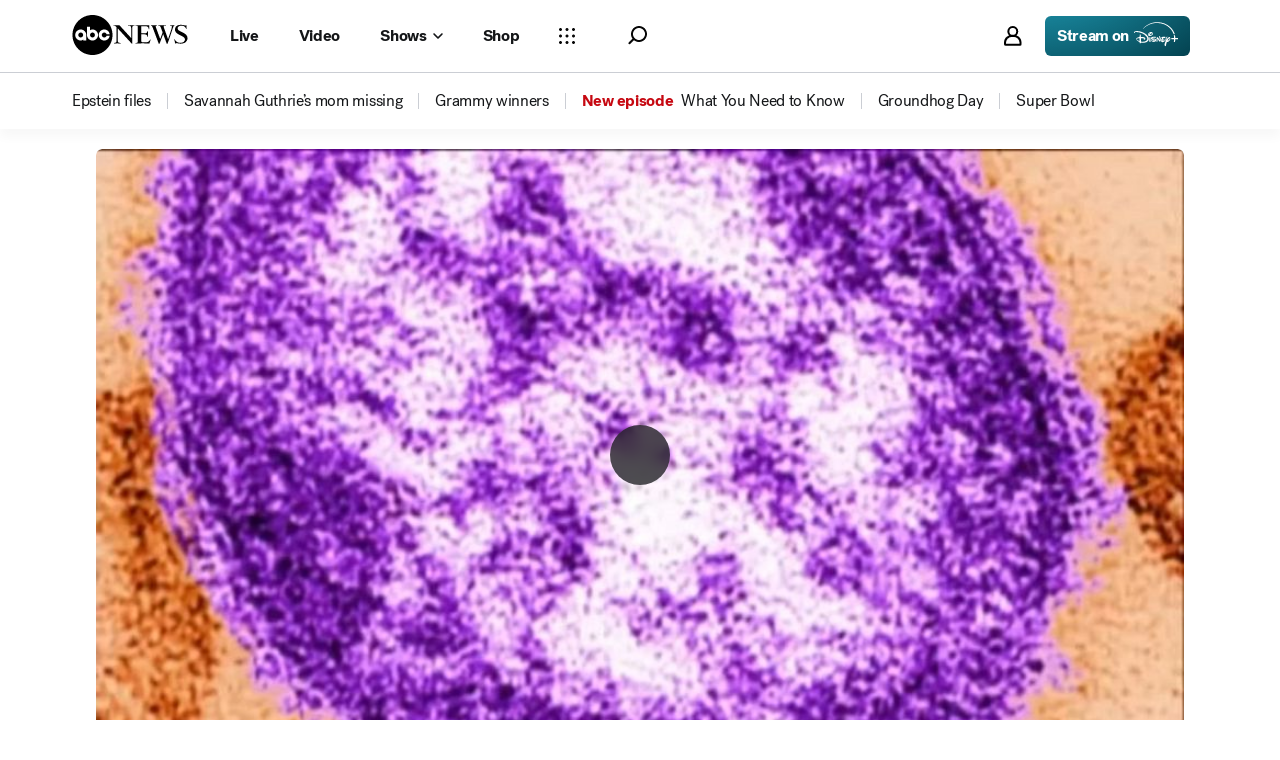

--- FILE ---
content_type: application/javascript
request_url: https://assets-cdn.abcnews.com/abcnews/d0c53b167928-release-01-20-2026.5/client/abcnews/4578-0dd65cfd.js
body_size: 13483
content:
(self.webpackChunkabcnews=self.webpackChunkabcnews||[]).push([[4578],{98091:function(e,t,i){var a=i(52376);e.exports=a({newsCard:{MEx:"ybfBz",SSZ:"ctcKA",NUm:"dJGGB",DtM:"NsNWC",YCc:"vHUp",cZg:"Ptiwr",uVo:"OfdMP",zbp:"lkTbD",ork:"JkuYo",pNi:"YIsM",cVj:"cfQj",zVj:"cobvB",lfd:"UuahS",Pvs:"OxTO",Udn:"xOrFv",tYf:"XagH",DwB:"GWWRS",BlY:"PIRW",mFo:"dRNOL",UaA:"ScQS",sIn:"gOJCA",FyV:"urStE",FRX:"xihqx",rky:"gCGIZ",mnr:"TUQTj",rLb:"NIdFn",uFP:"ZNtyp"},newsCardLead:{Npj:"mdhMh",dBV:"utxSz",Xkl:"yRJPn",orP:"wgRRB"},newsCardNotLead:{Khz:"yjlXY",WJe:"aUBNK",GmU:"ozZWF",xFl:"UBXxD"},newsCardBlack:{Ewa:"EQaqa",djz:"OiCsf",cZg:"ftCAk"},newsCardDark:{djz:"OiCsf",cZg:"ftCAk",Udn:"QejQB",tYf:"Hkhp",DwB:"GWWRS",BlY:"PIRW",mFo:"dRNOL",UaA:"avmlZ",sIn:"FezBS"},takeOverCard:{ZnV:"fsIVl",buk:"OKxbp",lPS:"qXcg"},cardMargin:{esc:"btqDi",QWb:"nhsxa",JEw:"pcikK",niK:"nQmJW",PHC:"oZOlq",ZkX:"tSpSS",OTL:"pTKAK"},noBordersDetails:{SIk:"VLOBj",heB:"uZMuq",CPk:"qSkZN",Jit:"Oldiy",ciP:"DZKBg",oiZ:"JNWAl",dYO:"fAXsY",pWs:"WAZfb",CHW:"BBBNp"},brandBadge:{rrz:"JxBUX",CPk:"mloN",QRZ:"zgAZO",hTi:"xDzA-D",Hld:"miKQc"},noBordersMeta:{yFP:"ScbUS",SIk:"VLOBj",aRD:"lJSMd",VvI:"GOnCq",jux:"cJQGy",Jit:"Oldiy",uDk:"GBCJq",FUa:"ecrGu",cZg:"Ptiwr",uVo:"EYgDU",YCc:"vHUp",DtM:"fGuIM",ZZl:"ESmpd",VLk:"iflft",JEw:"QDSPh",esc:"kGyAC",QWb:"HkWF"},noBordersMetaBlack:{FUa:"QxugU",cZg:"ftCAk",ZZl:"oyYov",uVo:"OfdMP"},noBordersMetaDark:{FUa:"QxugU",cZg:"ftCAk",ZZl:"oyYov",uVo:"OfdMP"},tagSpacer:{Zuf:"VUFMN",FxV:"SdBAb",hDX:"AQSxL"},firstTagEmphasized:{Zwh:"DUcLi",Iij:"bELLI",ODe:"nPLaK"},firstTagEmphasizedBlack:{Zwh:"xNylt"},firstTagEmphasizedDark:{Zwh:"xNylt"},metaTagLinkClassName:{DCx:"fHQGD",SIk:"VLOBj",heB:"uZMuq",FUa:"naAjL",cZg:"Ptiwr",uVo:"EYgDU",lkp:"nvZyj",qmx:"oUkgA"},metaTagLinkClassNameBlack:{FUa:"ysryL",cZg:"ftCAk",lkp:"UmoPH",qmx:"hDOFS"},metaTagLinkClassNameDark:{FUa:"ysryL",cZg:"ftCAk",lkp:"UmoPH",qmx:"hDOFS"},metaMainLinkClassName:{iSx:"sdeif",NnS:"OgTU",Syd:"Jzctw",FUa:"ecrGu",dUH:"Vhmur",MKK:"LnKJB",NHi:"VyqId",Ciz:"aTgPu",qmx:"MHApJ"},metaMainLinkClassNameBlack:{FUa:"QxugU",dUH:"NQrKA",qmx:"OBzFX"},metaMainLinkClassNameDark:{FUa:"QxugU",dUH:"NQrKA",qmx:"OBzFX"},metaMainLinkClassNameTruncate:{Oyn:"bplHV",Wda:"nYnXb"},headlineEmphasized:{OqY:"ZfQkn",Oro:"GdxUi"},heroHeadline:{vCZ:"fPmhQ",MRr:"BXZNB"},headlineLarge:{Ewa:"EQaqa",Oro:"TBkSU",gXQ:"UGhs",dfe:"xReNw"},headlineStandard:{Ewa:"vcDfb",Oro:"dYdAt"},standardDateTime:{xTE:"GSjVX",SSZ:"mDZIT"},standardDateTimeDark:{SSZ:"AJPUy"},standardDateTimeBlack:{SSZ:"AJPUy"},recentDateTime:{SSZ:"oqGxV"},recentDateTimeDark:{SSZ:"hejne"},recentDateTimeBlack:{SSZ:"hejne"},specialBadgeTagClass:{zKF:"gaTUj",KBN:"QXBIM",SLb:"cLHXT",NaR:"DpZ",jIU:"qPbEI",qGx:"XKdvp",Eqa:"ngdXj",jUr:"bymgU",nho:"iNzzp",zjh:"lczts",iGz:"vrVeq",PQP:"mSJrW"},mainLiveVideoClassName:{KDD:"VZTD",awr:"pwHsw",HVv:"jIRH"},metaContainerClassName:{KDD:"VZTD"},metaMainClassName:{KDD:"VZTD",awr:"HNQqj",yIV:"mLASH"},metaTagClassName:{esc:"kGyAC",OTL:"DTlmW",SLb:"cLHXT",NaR:"DpZ",jIU:"iuXsq",zKF:"gaTUj"},metaDetailsClassName:{CPk:"mloN"},metaTagItemLiveVideoLogo:{eec:"kYhvT",qVv:"kahOz",JEw:"HfYhe"},metaTagLiveVideoLogo:{niK:"ubOdK",VLk:"hCfqF",ISb:"PCCvU"},cardIndicator:{ODe:"MaGQQ",niK:"UoVV",OTL:"WtEci",PHC:"dSKvB",ZkX:"seFhp"}})},8449:function(e,t,i){var a=i(52376);e.exports=a({creditIndicator:{nxE:"nyqUw",jkD:"uvrxY",aCj:"jxyfh",ODe:"eJhYl",Syd:"ilZRt",niK:"ugxZf",OTL:"gFgY",PHC:"huQUD",ZkX:"spGOb"}})},83323:function(e,t,i){var a=i(52376);e.exports=a({linkIndicator:{aCj:"VgTYu",qVv:"QNwmF",eec:"mhCCg",Syd:"dIEoT",KDD:"VZTD",yIV:"mLASH",HVv:"jIRH"}})},71465:function(e,t,i){var a=i(52376);e.exports=a({liveBadge:{SLb:"cLHXT",NaR:"DpZ",jIU:"iuXsq",zKF:"gaTUj",Gyp:"tjZgB",niK:"upILZ",OTL:"DTlmW",PHC:"ofVjp",ZkX:"JrdoJ"}})},94940:function(e,t,i){var a=i(52376);e.exports=a({videoIndicator:{aCj:"BFEpE",KDD:"VZTD",yIV:"mLASH",HVv:"jIRH",MiT:"YYqDS",ODe:"MaGQQ",jkD:"oQtGj",ewt:"nyteQ",Syd:"klTtn",niK:"upILZ",OTL:"Oanlq",PHC:"ofVjp",ZkX:"PHOpB"}})},2158:function(e,t,i){var a=i(85893);const s=i(50239),n=i(57147),o=i(48403),r=i(27361),l=i(80067),d=i(85335),c=d.PREDEFINED_TOPIC_HEADLINE,m=d.CONVERTED_SECTIONS,u=l.STORY_ID,p=l.HERO_LAYOUT,h=s.emptyObj,v=s.TRUE,x=s.FALSE,g=s.NULL,f=s.UNDEF,y=s.empty,_=s.strlc,N=s.mix,C=s.noop,k=s.isFunc,j=i(49741),T=s.strMatch,b=i(97368),L=i(23819),S=i(27784),I=i(51648),w=i(30552),V=i(39945),D=i(99210),P=i(74700),B=i(41962),O=i(98091);e.exports=j((function(e){let t,i,s=e.overrideClasses||h,l=s.card,d=s.content,j=s.meta,U=s.metaMain,M=s.metaMainLink,E=s.metaTag,A=s.metaTagItem,H=s.metaHeadline,R=s.metaDetails,F=e.children,Z=e.pageType,W=e.indexType,z=e.isTakeOver,q=e.isLeadCard,Q=e.theme||f,G=o(Q),K=!y(Q),Y=e.individualBorderRadius,J=e.duration,X=e.date,$=e.dateConfig||h,ee=e.keepDate||g,te=e.description||g,ie=e.useShortHeadline,ae=e.shortHeadline,se=ie&&ae?ae:e.headline,ne=e.title||"",oe=e.id,re=e.onClick||C,le=e.disableLink??x,de=re!==C||le?g:e.link,ce=e.linkTarget,me=e.showLinkIndicator,ue=e.isSectionBand,pe=e.isLivePlayer,he=T(de,"/GMA/")||T(de,"goodmorningamerica.com"),ve=T(de,"/538/")||T(de,"fivethirtyeight")||T(de,"fivethirtyeight.com"),xe=e.isLive||T(de,"/live/"),ge=e.showBrandBadge,fe=he?"https://s.abcnews.com/images/gmaBrandBadgeSimple.svg ":ve?"https://s.abcnews.com/images/fiveThirtyEightBrandBadgeSimple.svg":"",ye=e.section,_e=m[ye]||ye,Ne=e.image||h,Ce=e.imageRatio||"16x9",ke="1x1"===Ce?Ne.crop1x1&&Ne.crop1x1.url:Ne.crop16x9&&Ne.crop16x9.url,je=Ne.imageSources,Te=Ne.credit,be=e.showCredit!==x,Le=e.hideDuration,Se=e.inline||x,Ie=e.specialBadge,we=e.showTimestamp,Ve=e.heroLayout,De=S({name:Ie},g,v)||h,Pe=ue?g:e.tags||(ye?[{value:c[_(ye)]||ye,type:"link",url:`/${_e}/`,linkClassName:[O.metaTagLinkClassName,K&&r(O,`metaTagLinkClassName${G}`)]}]:g),Be=e.truncateText===v,Oe=X?L(X,Z,W):h,Ue=$.standard||Oe.standard||h,Me=$.recent||Oe.recent||h,Ee=(ee!==g?ee:Oe.keepDate)||x,Ae=b(X,Me),He=X&&(we||!Ae||Ee),Re=He?[O.standardDateTime,K&&r(O,`standardDateTime${G}`),!Ae&&[O.recentDateTime,K&&r(O,`recentDateTime${G}`)]]:g,Fe=He?[{value:N({},[{date:X},Ue]),type:"publishDate"}]:g,Ze=[O.noBordersMeta,K&&r(O,`noBordersMeta${G}`),j],We=[O.tagSpacer,A],ze=e.customMedia||g,qe=e.actions||g,Qe=[O.noBordersDetails,R],Ge=[O.headlineEmphasized,K&&r(O,`headline${G}`),H],Ke=[U],Ye=n(O.metaMainLinkClassName,K&&r(O,`metaMainLinkClassName${G}`),pe&&O.metaMainLinkClassNameTruncate,M),Je=[E],Xe=[O.cardMargin,d],$e=[z&&O.takeOverCard,O.newsCard,K&&r(O,`newsCard${G}`),q&&O.newsCardLead,!q&&O.newsCardNotLead,l],et=e.tagsBelow||x,tt=e.tagType||"text",it=e.WithLinkTracker_trackEvent,at=e.moduleName,st=e.modulePosition,nt=function(e,t,i,a,s){var n=a||h,o=n.id,r=n.headline,l=n.heroLayout,d="none",c={[u]:o,[p]:l};return a=>{k(e)&&e(),t&&i&&i("click",{moduleofclick:t.moduleofclick||"heads",positionofclick:t.positionofclick||0,moduleposition:t.moduleposition||d,linkName:r||d,eventName:"content interaction",interactionType:"internal"},c,v)}}(re,{moduleofclick:at,positionofclick:e.moduleIdx,moduleposition:st},it,{id:oe,headline:se||ne,heroLayout:Ve});return ge&&(he||ve)&&(Fe=[{value:"via",type:"text"},{value:a.jsx(w,{src:fe,ratio:"auto"}),type:"contentAffiliation"}],Qe.push(O.brandBadge)),Ie&&De?Pe=[{type:"badge",badgeProps:De.badge,badgeClassName:O.specialBadgeTagClass}]:We.push(O.firstTagEmphasized,K&&r(O,`firstTagEmphasized${G}`)),J&&ke&&!Le?(t={contentType:[a.jsx(B,{duration:J})]},i=O.cardIndicator):xe?(t={contentType:[a.jsx(P,{})]},i=O.cardIndicator):be===v&&Te&&ke&&(t={credit:[a.jsx(V,{credit:Te})]},i=O.cardIndicator),me===v&&(t={...t,status:[a.jsx(D,{})]},i=O.cardIndicator),a.jsx(I,{contentClassName:Xe,detailsClassName:Qe,detailsDateTimeClassName:Re,indicators:t,indicatorsClassName:i,metaClassName:Ze,metaHeadlineClassName:Ge,metaTagItemClassName:We,metaTagClassName:Je,metaMainLinkClassName:Ye,metaMainClassName:Ke,className:$e,headline:se,link:de,linkTarget:ce,linkWithin:v,tags:Pe,tagsBelow:et,image:ke,imageSources:je,imageRatio:Ce,imageIndividualBorderRadius:Y,body:te,enhanced:!0,tagType:tt,inline:Se,details:Fe,truncateText:Be,actions:qe,customMedia:ze,onClick:nt,children:F})}))},99617:function(e,t,i){var a=i(85893);const s=i(8449);e.exports=function(e){const t=e.credit;return a.jsx("div",{className:s("creditIndicator"),children:t})}},39945:function(e,t,i){e.exports=i(99617)},23848:function(e,t,i){var a=i(85893);const s=i(51582),n=i(75182),o=i(83323);e.exports=function(){return a.jsx("div",{className:o("linkIndicator"),children:a.jsx(n,{size:"16",icon:s})})}},99210:function(e,t,i){e.exports=i(23848)},66252:function(e,t,i){var a=i(85893);const s=i(77379),n=i(71465);e.exports=function(){return a.jsx(s,{size:"s",value:"Live",className:n.liveBadge})}},74700:function(e,t,i){e.exports=i(66252)},64007:function(e,t,i){var a=i(85893);const s=i(81969),n=i(75182),o=i(94940);e.exports=function(e){const t=e.duration;return a.jsxs("div",{className:o("videoIndicator"),children:[a.jsx(n,{size:"12",viewBox:"0 0 32 32",icon:s}),t]})}},41962:function(e,t,i){e.exports=i(64007)},72381:function(e,t,i){e.exports=i(2158)},105:function(e,t,i){const a=i(50239).emptyObj,s=i(85335);e.exports={getLiveVideosJSONLD:function(e){let t=e||a,i=s.DEFAULT_THUMBNAIL_SOURCE__LIVE_VIDEOS,n=t.program||a,o={"@context":"https://schema.org","@type":"VideoObject",name:n.title,description:n.title,thumbnailUrl:[i],uploadDate:t.lastModifiedOn,publication:{"@type":"BroadcastEvent",name:n.title,description:n.title,thumbnailUrl:[i],uploadDate:t.lastModifiedOn,isLiveBroadcast:!0,startDate:t.start,endDate:t.end}};try{return JSON.stringify(o)}catch(e){return console.error(`Error returning Video JSONLD error: ${e}`),null}},getVODJSONLD:function(e,t){let i=e||a,s=t||a,n=s.DEFAULT_SITE_LOGO,o=i.images||"",r=i.contentUrl,l=i.link,d=i.headline,c=i.subtitle,m=i.durationISO,u={name:i.siteName||s.SITE_NAME,logo:{url:n,"@type":"ImageObject"},"@type":"Organization"},p={"@type":"WebPage",id:l},h={"@context":"https://schema.org","@type":"VideoObject",name:d,description:c,uploadDate:i.uploadDate,thumbnailUrl:o,url:r,contentUrl:r,publisher:u,mainEntityOfPage:p};m&&(h.duration=m);try{return JSON.stringify(h)}catch(e){return console.error(`Error returning Video JSONLD error: ${e}`),null}}}},72363:function(e,t,i){var a,s=i(85893),n=(i(67294),i(50239).emptyObj),o=i(3896),r=i(8428),l=i(92320),d=i(93967);i(58418),a=o({displayName:"Block",render:function(){const e=this.props||n,t=d("block",e.className),i=e.children,a=e.type||"";return s.jsx(r,{type:a,types:l,prefix:"block",className:t,children:i})}}),e.exports=a},8428:function(e,t,i){var a,s,n=i(85893),o=i(67294),r=i(93967),l=i(50239),d=l.forEach,c=l.emptyObj;function m(e,t,i,a,s,n){const o=i.split(" "),l=[],m=(n||c)[s||""];return d(o,(t=>{a[t]&&l.push(`${e}__${a[t]}`)})),m&&l.push(`${e}__${m}`),r(l,t)}a={displayName:"GenericBlock",render:function(){const e=this.props||c,t=e.className,i=e.prefix||"",a=e.type||"",s=e.types||c,r=e.subType,l=e.subTypes,d=e.children,u=m(i,t,a,s,r,l);return n.jsx(o.Fragment,{children:n.jsx("div",{className:u,children:d})})}},s=i(3896)(a),e.exports=s},92320:function(e){e.exports={singleColumn:"single-column",doubleColumn:"double-column",tripleColumn:"triple-column"}},12211:function(e,t,i){var a=i(85893);let s,n,o,r,l,d,c,m=i(67294),u=i(3896),p=i(50239),h=i(23992),v=i(43702),x=i(64319),g=i(35161),f=i(12571),y=p.emptyObj,_=p.emptyAry,N="ComingUpButtonContainer",C="View";function k(e,t,i){return a.jsx("div",{className:"ComingUpButtonContainer",children:a.jsxs(x,{className:"ComingUpButtonContainer__viewmore",onClick:t,children:[e,a.jsx("div",{className:i})]})})}i(50816),l={displayName:"ComingUpBlock",render:function(e){let t=this,i=t&&t.props||y,l=t&&t.state||y,d=i.airings||_,u=d.length,p=l.lastItem,x=t.addSlides,j=t.hideSlides,T=[];return u<=3||p>=u||p>=7?(p=p>=7?7:u,s=!1):s=!0,c=g(d,(function(e){let t=function(e,t){var i=e||y,s=i.start,n=h.format(s,"h:mm a"),o=(i.program||y).title,r=(i.productLinks||y).web;return a.jsx(v,{className:"comingUpNext",time:n,href:r,title:o},t)}(e,e.id);return t})),T=f(c,0,p),n=s?x:j,o=s?C+" More":C+" Less",r=s?N+"__Icon":N+"__Rotate",a.jsxs(m.Fragment,{children:[a.jsx("div",{className:"ComingUpContainer",children:T},T.key),k(o,n,r)]})},getInitialState:function(){return{lastItem:1,isShowing:!1}},addSlides:function(){var e=this,t=e&&e.state,i=e.state.lastItem;t.lastItem+3>=7?i=7:i+=3,this.setState({lastItem:i})},hideSlides:function(){var e=this,t=e&&e.state,i=e.state.lastItem;t.lastItem-3<=1?i=1:i-=6,this.setState({lastItem:i})}},d=u(l),e.exports=d},20495:function(e,t,i){var a=i(85893);i(67294);const s=i(50239),n=i(23992),o=i(35161),r=i(99302),l=i(84221),d=i(52142),c=s.emptyObj,m=s.emptyAry;i(47810),e.exports=function(e){let t=e||c,i=t.windowWidth||0,s=t.id||"coming-up-carousel",u=t.airings||m,p=[];return p=o(u,(function(e,t){var i=e||c,s=i.start,o=n.format(s,"h:mm a"),r=(i.program||c).title,m=(i.productLinks||c).web,u=a.jsx(d,{time:o,href:m,title:r});return a.jsx(l,{className:"ComingUpCarousel__Item",children:u},t)})),a.jsx("div",{className:"ComingUpCarousel__Container",children:a.jsx(r,{className:"ComingUpCarousel",heading:"COMING UP: ",id:s,windowWidth:i,showHeading:!0,controls:!0,gutter:0,children:p})})}},54859:function(e,t,i){var a=i(85893);i(67294);const s=i(50239),n=(i(44800),s.emptyObj);i(15319),e.exports=function(e){var t=e||n,i=t.time,s=t.timeDescription,o=t.title;return a.jsxs("div",{className:"ComingUpNext",children:[a.jsxs("div",{className:"ComingUpNext__Header",children:[a.jsx("div",{className:"ComingUpNext__time",children:i}),s?a.jsx("div",{className:"ComingUpNext__timeDescription",children:s}):null,null]}),a.jsx("div",{className:"ComingUpNext__link",children:o})]})}},52142:function(e,t,i){var a=i(85893);const s=i(67294),n=i(50239).emptyObj,o=i(43702);i(9887),e.exports=function(e){var t=e||n,i=t.time,r=t.timeDescription,l=t.href,d=t.title;return a.jsx(s.Fragment,{children:a.jsxs("div",{className:"ComingUp-GeneralContainer",children:[a.jsx("div",{className:"ComingUpDivisor",children:a.jsx("div",{className:"ComingUpDivider"})}),a.jsx("div",{className:"ComingUpNextContainer",children:a.jsx(o,{className:"ComingUpNextCenter",time:i,timeDescription:r,href:l,title:d})})]})})}},43702:function(e,t,i){e.exports=i(54859)},58016:function(e,t,i){var a=i(85893);i(67294);const s=i(50239),n=s.empyObj,o=s.strReplace;function r(e){let t=e||n,i=t.src,s=t.height,r=t.width;return i?(i=o(i,"modifier=webview",""),a.jsx("iframe",{className:"ElectionsEmbed",src:i,height:s,width:r,scrolling:"no"})):null}i(75852),r.defaultProps={width:"100%",height:"100%"},e.exports=r},28266:function(e,t,i){e.exports=i(58016)},99526:function(e,t,i){var a,s=i(85893),n=(i(67294),i(3896)),o=i(50239),r=i(84967),l=i(27361),d=o.emptyAry,c=o.emptyObj,m=o.first,u=i(72363),p=i(28266),h=i(48671)(p),v=i(80067).tagIds.generalClick,x=i(45697);(a=n({displayName:"IFrameWidgetBlock",render:function(){var e=this.props||c,t=e.data||d,i=m(t)||c,a=i.src,n=e.columnType,o=i.h||"480px",r=i.w||"100%",l=i.moduleName;return s.jsx(u,{type:n,children:s.jsx(h,{src:a,height:o,width:r,name:l})})},getInitialState:function(){return{firedClick:!1}},componentDidMount:function(){let e=r.view();r.attach(e,"message",this.handlePostMessage)},componentWillUnmount:function(){let e=r.view();r.detach(e,"message",this.handlePostMessage)},handlePostMessage:function(e){let t,i,a,s,n,d=this,m=l(d,"context.analytics.trackLink",o.noop),u=(d.state||c).firedClick,p=e&&e.origin,h=e&&e.data,x=h&&o.strMatch(h,/^\{.*\}$/)&&JSON.parse(h)||{};if(p.match(/(abcnews\.go\.com|abcotvs(sb|qa)?\.com)/)||p.match(/(datavisualization\.azureedge?\.net)/)||p.match(/(espn(sb|qa)?\.com)/))if("ABCNresize"===x.type){if(t=x.height,i=decodeURIComponent(x.href),a=r.qsa('iframe[src^="'+i+'"]',!0),!a){let e=new URL(i),t=e.origin+e.pathname;e.search&&(t+="?"),a=r.qsa('iframe[src^="'+t+'"]',!0)}a&&t&&(a.height=t)}else"ABCNGunViolenceClick"!==x.type||u||(s=x.cta||"",n=x.module_name||"",d.setState({firedClick:!0}),m({ctatext:s,event_name:v,module_name:n}))}})).contextTypes={analytics:x.object},e.exports=a},15298:function(e,t,i){e.exports=i(99526)},43443:function(e,t,i){var a=i(85893);let s=i(67294),n=i(50239),o=i(66493),r=i(19495),l=i(23992).formatRelDate,d=i(41609),c=i(93967),m=r.loc(),u=n.emptyObj,p=n.emptyAry,h=n.cstr,v=n.cbool,x=n.mix,g=n.FALSE,f=n.TRUE,y=i(85335),_=h(m),N=i(20495),C=i(12211),k=i(85822),j=i(57154).createShareTrackingProps,T=["facebook","twitter","email"];function b(e,t,i,n,r){const l=c("video-info-module__text--title",{"video-info-module__text--title--distro":r}),d=c("video-info-module__text--subtitle__vod",{"video-info-module__text--subtitle__vod--distro":r}),m=c("video-info-module__shareButtons",{"video-info-module__shareButtons--distro":r});return a.jsxs(s.Fragment,{children:[a.jsx("h2",{className:l,children:e}),t?a.jsx("h3",{className:d,dangerouslySetInnerHTML:{__html:t}}):n.showSharing&&a.jsx(o,{className:m,...n.shareUrls,...n.shareProps})]})}function L(e,t){return t&&a.jsx("div",{className:"video-info-module__container-LiveNow",children:a.jsx(k,{isLive:t,title:e})})}i(70196),e.exports=function(e){let t,i,n,r=e.isMobile,m="ON NOW • LIVE",h=e.title,k=e.description,S=e.datePublished,I=v(S)&&l(S,"MMMM D, YYYY"),w=e.isLiveVideoHero,V=e.airings||p,D=e.tracking||u,P=e.windowWidth,B=e.isDistroSection||!1,O=!d(V),U=_&&y.getShareLinks(_,h,g,f)||u,M=c("video-info-module__text",{"video-info-module__text--distro":B}),E=c("video-info-module__text--subtitle__timestamp",{"video-info-module__text--subtitle__timestamp--distro":B}),A=c("video-info-module__shareButtons",{"video-info-module__shareButtons--distro":B});return t=x({},[D,void 0]),i=j(U,t,T),n={shareUrls:U,shareProps:i,showSharing:!r},a.jsx("div",{className:M,children:r?a.jsxs(s.Fragment,{children:[L(m,w),b(h,k,0,n,B),I&&a.jsx("h3",{className:E,children:I}),a.jsx(o,{className:A,...U}),w&&O&&a.jsxs(s.Fragment,{children:[a.jsx("div",{className:"video-info-module__comingUpHeader",children:a.jsx("h4",{children:"Coming up: "})}),a.jsx(C,{airings:V,windowWidth:P})]})]}):a.jsxs("div",{className:"info-module__generalContainer",children:[a.jsxs("div",{className:"info-module__titlesContainer",children:[L(m,w),b(h,k,0,n,B),I&&a.jsx("h3",{className:E,children:I})]}),w&&a.jsx("div",{className:"info-module__carouselContainer",children:O&&a.jsx(N,{airings:V,windowWidth:P})})]})})}},82346:function(e,t,i){var a=i(85893),s=i(67294),n=i(43443),o=i(50239),r=i(66493),l=i(19495),d=i(19014),c=l.loc(),m=o.emptyObj,u=o.cstr,p=o.mix,h=o.FALSE,v=o.TRUE,x=i(52353),g=i(93967),f=i(85335),y=u(c),_=i(57154).createShareTrackingProps,N=["facebook","twitter","email"];i(70196),e.exports=function(e){let t,i,o=e.isMobile||h,l=e.title,c=e.isLiveVideoHero||h,u=e.description,C=e.airings,k=e.tracking||m,j=e.windowWidth,T=e.isTakeover||h,b=e.onDevicesPage||h,L=e.datePublished,S=e.isDistroSection||!1,I=x(e.showSharing)?!o&&!c:e.showSharing,w=y&&f.getShareLinks(y,l,h,v)||m,V=g("video-info-module",{"video-info-module--distro":S}),D=g("video-info-module__shareButtons",{"video-info-module__shareButtons--distro":S});return t=p({},[k,void 0]),i=_(w,t,N),a.jsxs("div",{className:V,children:[c&&a.jsxs("div",{className:"video-info-module__logoContainer",children:[a.jsxs("div",{className:"video-info-module__live-text",children:[a.jsx("img",{className:"video-info-module__live-text--liveLogo",src:"https://s.abcnews.com/assets/dtci/images/abcnewslive-banner-navy.svg",height:"14px"}),a.jsx("div",{className:"video-info-module__live-text--divider"}),a.jsx("span",{className:"video-info-module__live-text--blurb",children:"24/7 Coverage of Breaking News and Live Events."})]}),!T&&!b&&a.jsx(d,{className:"video-info-module__logoContainer__links__content",to:"https://www.hulu.com/network/abc-news-2662d112-7114-4c6b-96fd-cb9e68a27eee?cmp=14855&utm_campaign=OO_ABCNews_Website_OffChannel_NetworkPage&utm_medium=Display&utm_source=OO_ABCNews",target:"_blank",children:a.jsxs(s.Fragment,{children:[a.jsx("h2",{className:"video-info-module__logoContainer__links__text__streaming",children:"ALSO STREAMING ON"}),a.jsx("div",{className:"video-info-module__logoContainer__links__logo",children:a.jsx("img",{className:"video-info-module__logoContainer__links__logo__icon",src:"https://s.abcnews.com/assets/dtci/images/hulu.svg"})}),a.jsx("div",{children:a.jsx("img",{className:"video-info-module__logoContainer__ExternalIcon",src:"https://s.abcnews.com/assets/dtci/icomoon/svg/external.svg"})})]})})]},"logoContainer"),a.jsx("div",{className:"video-info-module__textContainer",children:a.jsx(n,{isMobile:o,isLiveVideoHero:c,title:l,description:u,datePublished:L,airings:C,windowWidth:j,tracking:k,isDistroSection:S})},"textContainer"),I&&a.jsx(r,{className:D,...i})]})}},83900:function(e,t,i){var a=i(85893);i(67294);const s=i(82346),n=i(93967);i(42803),e.exports=function(e){const t=e.isMobile,i=e.title,o=e.description,r=e.type,l=e.airings,d=e.windowWidth,c=e.isTakeover,m=e.datePublished,u=e.isDistroSection||!1,p=n("info-module info-module__container"),h="livevideoHero"===r;return a.jsx("section",{className:p,children:a.jsx(s,{isMobile:t,title:i,description:o,isLiveVideoHero:h,airings:l,windowWidth:d,isTakeover:c,datePublished:m,isDistroSection:u})})}},57440:function(e,t,i){var a=i(85893);i(67294);let s,n=i(50239),o=i(5902),r=i(23249),l=i(51409),d=i(27361),c=n.strlc,m=i(72363),u=i(11377),p=i(83900),h=i(3471),v=i(105),x=i(85335),g=i(3896),f=i(93967),y=i(45697),_=v.getLiveVideosJSONLD,N=v.getVODJSONLD,C=n.cbool,k=n.emptyObj,j=n.emptyAry,T=n.last,b=n.first,L=n.TRUE,S=T((new r).MOBILE),I=/^\/live\/?(video)?/i,w=x.RATIOS,V=w.RATIO_1x1,D=w.RATIO_9x16;i(88390),s=g({displayName:"LeadLiveVideoBlock",render:function(){let e,t=this.props||k,i=t.appState||k,s=d(i,"app"),n=d(i,"page"),o=(d(i,"routing.location.pathname")||"").match(I),r=C(d(t,"appState.routing.location.params.fromLive")),v=t.pageType||"",g=c(v)===c("distrosection"),y=t.data||g&&(t.items||d(t,"block.items"))||j,T=b(y)||k,w=T.isMainLiveStream,P=T.firstAiring,B=T.video||k,O=t.columnType||"doubleColumn",U=t.windowWidth,M=l.UA(),E=M.ios||M.android?L:U<=S,A=B.title||"",H=B.subtitle||"",R=B.aspectRatio||"",F=o?"":B.uploadDate||"",Z=t.type||"",W=t.subType,z=t.viewPropsBand||k,q=z.title||"",Q=z.logo,G="TAKEOVER_2"===W,K="videoHero"===Z,Y=!E,J=T.airings||k,X=K?"Takeover__Video":"NoTakeover__Video",$=w||K,ee=r&&K,te=f("live",{"Featured-1x1":R===V,"Featured-9x16":R===D});return $&&(e=function(e,t){let i=t?_(e):N(e,x);return a.jsx("script",{type:"application/ld+json",dangerouslySetInnerHTML:{__html:`${i}`}})}(w?b(J):B,w)),P&&(A=(P.program||k).title||""),a.jsxs(m,{type:O,className:te,children:[ee&&a.jsx(h,{},"vod-banner"),G&&a.jsx("div",{className:"special-event",children:void 0!==Q?a.jsx("img",{className:"special-event__logo",src:Q,alt:"logo"}):a.jsx("h1",{className:"special-event__text",children:q})},"special-event"),a.jsx(u,{airingsData:J,video:B,autoplay:Y,classTakeover:X,useLazy:E,appProps:s,pageProps:n},"video-player-live"),a.jsx(p,{type:Z,isMobile:E,title:A,description:H,airings:J,windowWidth:U,isTakeover:G,datePublished:F,isDistroSection:g},"infoModule"),J&&$&&e]})},componentDidMount:function(){let e=(this.props||k).data||j,t=((b(e)||k).video||k).id||"";o.on("LIVE_CAROUSEL_LOADED",(()=>{t&&o.emit("VIDEO_ID_EMIT_EVENT",t)}))}}),s.contextTypes={history:y.object},e.exports=s},78959:function(e,t,i){e.exports=i(57440)},8387:function(e,t,i){var a=i(85893);i(67294);const s=i(3896),n=i(93967),o=i(21800),r=i(45697),l=i(50239),d=i(5902),c=i(84967),m=i(85335),u=i(76652),p=i(35895),h=i(27361),v=l.TRUE,x=l.FALSE,g=i(64593).default,f=l.isFunc,y=l.cstr,_=l.noop,N=l.emptyObj,C=l.emptyAry,k=m.RATIOS,j=k.RATIO_16x9,T=k.RATIO_9x16,b=k.RATIO_1x1,L="switchUpdate";let S;S=s({displayName:"LiveVideo",onLoadStart:function(e){var t=this||N,i=(t.props||N).updateVideoLoaded,a=v;t.setState({loaded:a}),f(i)&&i(a)},setContainerRef:function(e){e&&(this.containerRef=e)},renderVideo:function(){let e=this,t=e.props||N,i=t.video||N,s=t.playlist,n=void 0===t.autoplay||t.autoplay,r=e.state||N,l="41463246"===i.id?"abc_live11":y(i.id),d=i.live||!1,c=r.target,m=t.shouldPauseVideo,p=t.indexType,h=r.clickedPlay,v=m?x:n||h,g=t.shouldMuteVideo,k=g||r.muted,j=t.configuration,T=t.removePlayer,b=t.eventType,L=t.appProps,S=t.pageProps,I=t.isMobile,w=t.isHero,V=t.isPlaylistBlock,D=t.disableContinuousPlay,P=t.placement||"Feature",B=t.position||i.position,O=t.startType,U=t.activeIndex,M=t.updateActiveIndex||_,E=n||h,A=e.context||N,H=A.currentVideoClass,R=A.setCurrentVideoClass,F=t.classTakeover,Z=t.isCarouselPlaylist,W=t.airingsData||C,z=f(R)?F!==H:x;return!c||T?null:(z&&(v=x),j=o({},j,{forceBrowserMute:n,wasUserInitiated:j?.wasUserInitiated||h}),a.jsx(u,{className:"LiveVideoPlayer",onMute:t=>{e.setState({muted:t})},episodeTitle:i.title,muted:k,shouldMuteVideo:g,playVideo:v,indexType:p,onPlay:e.onPlay,onPlaying:e.onPlay,videoId:l,autoplay:E,pageType:"index",showAds:!d,target:c,temporalType:i.type,userInitialized:!1,playlist:s,placement:P,startType:O,position:B,video:i,onLoadStart:I&&!d?e.onLoadStart:null,configuration:j,eventType:b,appProps:L,pageProps:S,isHero:w,isPlaylistBlock:V,disableContinuousPlay:D,activeIndex:U,updateActiveIndex:M,isCarouselPlaylist:Z,airingsData:W}))},getInitialState:function(){return{muted:!0,clickedPlay:!1,target:null,loaded:!1}},componentDidMount:function(){let e=this,t=e.containerRef,i=t?c.qsa(".MediaPlaceholder__Image",!0,t):null,a=e.props?.isPlaylistBlock;i&&e.setState({target:i}),d.on(L,e.updateVideo),a&&d.on("videoHeroBlock.playlist.click",(()=>e.setState({clickedPlay:!0})))},render:function(){let e,t=this,i=t.context||N,s=t.state||N,o=s.loaded,r=t.props||N,l=r.isMobile,d=void 0===r.autoplay||r.autoplay,c=r.video||N,m=t.renderVideo(c,d),u=void 0!==r.useLazy&&r.useLazy,v="live"===c.type,x=c.image||c.images||c.thumbnail||"https://keyframe-cdn.abcnews.com/streamprovider11.jpg",f=r.classTakeover,y=r.videoClassname||"",_=c.aspectRatio,C={imgSrc:x,ratio:_||j},k={live:v},L=l&&!o&&!v,S=n("video-loading",{portrait:_===T,square:_===b}),I=n("video-takeover",f,y),w=h(i,"flags.enableWebPlayer"),V=w||o?null:"hide",D=w?s.clickedPlay||d?m:null:m;return C.imgSrc&&(e=a.jsx(g,{children:a.jsx("link",{rel:"preload",as:"image",href:C.imgSrc})})),a.jsxs("div",{className:I,ref:t.setContainerRef,children:[e,L&&a.jsx("div",{className:S,children:a.jsx("div",{className:"loading-animation"})}),a.jsx(p,{image:C,video:k,useLazy:u,buttonDisplay:l?V:null,handleVideoClick:t.userInitiatedClick}),D]})},userInitiatedClick:function(){(this||N).setState({clickedPlay:!0})},onPlay:function(e,t){let i=this||N,a=i.props||N,s=i.context||N,n=a.onPlay||_,o=s.setCurrentVideoClass||_,r=s.currentVideoClass,l=a.classTakeover;f(o)&&l!==r&&f(o)&&o(l),n(t),i.setState({playing:!0,clickedPlay:!0}),d.emit(L,{videoId:t,playcardClass:l,isSticky:x})},updateVideo:function(){this.setState({videoUpdated:!0})}}),S.contextTypes={videoId:r.string,currentVideoClass:r.string,setCurrentVideoClass:r.func,flags:r.object},e.exports=S},11377:function(e,t,i){e.exports=i(8387)},76673:function(e,t,i){var a=i(85893);i(67294);const s=i(50239),n=i(69162),o=i(87290),r=i(93967),l=s.noop,d=s.emptyObj;i(71202),e.exports=function(e){var t=e||d,i=t.onClick||l,s=t.text||"Remind Me",c=t.classNames,m=r("remindMe",c);return a.jsx("div",{className:m,children:a.jsx("a",{href:"#",onClick:i,children:a.jsxs("div",{className:"remindMe--flex",children:[a.jsx(n,{icon:o,size:"12px"}),a.jsx("span",{children:s})]})})})}},44800:function(e,t,i){e.exports=i(76673)},1538:function(e,t,i){var a=i(85893);i(67294);const s=i(43335);i(15836),e.exports=function(){return a.jsxs("div",{className:"return-banner",children:[a.jsxs("div",{className:"return-banner__text",children:[a.jsx("img",{className:"return-banner__text--liveLogo",src:"https://s.abcnews.com/assets/dtci/images/abcnewslive-banner-navy.svg",height:"14px"}),a.jsx("div",{className:"return-banner__text--divider"}),a.jsx("span",{className:"return-banner__text--blurb",children:"24/7 Coverage of Breaking News and Live Events."})]}),a.jsx(s,{to:"/Live",children:a.jsxs("div",{className:"return-banner__button",children:[a.jsx("div",{className:"return-banner__button--circleLarge"}),a.jsx("div",{className:"return-banner__button--circleMedium"}),a.jsx("p",{className:"return-banner__button--text",children:"Return to Live Coverage"})]})})]})}},3471:function(e,t,i){e.exports=i(1538)},59126:function(e,t,i){var a=i(85893);const s=i(67294),n=i(3896),o=i(93967),r=i(45697),l=i(5902),d=i(50239),c=d.last,m=d.forEach,u=i(6945),p=i(86921),h=i(11377),v=i(72363),x=i(84486),g=i(27361),f=i(35161),y=i(13311),_=i(8400),N=i(41609),C=new(i(23249)),k=c(C.DESKTOP),j=c(C.MOBILE),T=i(23992).formatIntl,b=i(10372),L=i(84967),S=i(72381),I=i(25192).lr,w=L.qsa,V=d.cbool,D=d.cstr,P=d.first,B=d.isNum,O=d.isAryLike,U=d.TRUE,M=d.FALSE,E=d.NULL,A=d.emptyObj,H=d.emptyAry,R=T(new Date,{weekday:"long",year:"numeric",month:"long",day:"numeric"},"en-US").slice(0,-6),F=i(85335).RATIOS,Z=F.RATIO_9x16,W=F.RATIO_1x1,z=i(80067).PLAYER_START_TYPE.PLAYLIST_TAP,q="videoHeroBlock.playlist.click",Q="enableWebPlayer";i(85195);const G=n({displayName:"VideoHeroBlock",getInitialState:function(){return{video:null,isMuted:U,activeIndex:0,isFirstLoad:U,autoplay:U,eventType:null,videoLoaded:M,isCarouselEnd:M,isPlaying:M,shouldPauseVideo:M,startType:null}},handleClick:function(e,t){let i=this,a=i.state||A,s=a.removePlayer,n=i.props||A,o=n.isCarouselPlaylist,r=(n&&n.windowWidth||0)<=j,c=a.videoLoaded,u=g(a,"video.id")===e.id,p=void 0!==n.enableLoadStart?n.enableLoadStart:U,h=!r,v=i.context?.flags?.[Q];return function(){let a,n,g=i.ref,y=U,_=d.getGlobal(),N=w(".VideoHeroBlock .btm-media-client",U)?.id;if(!v&&r&&!c&&p&&(y=M),m(_.players,(function(e){let t=e.guid,i=e.bundle||A,a=null!==i?i.isInAdMode:M,s=null!==i?i.isDisposed:M,n=t===N,o=e?.bundle_?.player_?.ima?.getAdsManager?.()?.getCurrentAd?.();a&&!s&&(y=M),n&&o&&(y=M)})),y||!y&&s){!y&&s&&m(_.players,(function(e){e.bundle&&e.bundle.dispose&&e.bundle.dispose()}));try{a=f(w(".VideoHeroBlock__ListItem",M,g),(e=>e)),x(a,((e,t)=>{e.className="VideoHeroBlock__ListItem"})),n=w(`#VideoHeroBlock-item-${e.id}`,U,g),n&&(n.className=`${n.className} VideoHeroBlock__ListItem--selected`)}catch(e){}i.setState({video:e,activeIndex:t,autoplay:h,wasUserInitiated:U,removePlayer:M,eventType:"click",isPlaying:u,startType:z},(()=>{i.scrollToBlockTop(),l.emit(q),o&&l.emit("videoHeroBlock.carouselPlaylist.click",e)}))}}},handleVideoPlayerClick:function(){var e=this||A,t=(e.state||A).isPlaying,i=e.context?.flags?.[Q];i&&!t&&e.setState({wasUserInitiated:U,startType:"Manual"})},scrollToBlockTop:function(){let e=w(".VideoHeroBlock",U),t=w(".navigation",U);if(e){let i=t&&L.rect(t),a=i&&i.h,s=e.getBoundingClientRect().top-a>=0,n=L.rect(e),o=n&&n.t||0;s||L.scrollTo(0,o-a)}},render:function(){let e,t=this,i=t.state,n=i.removePlayer,r=i.activeIndex||0,l=i.startType,d=t.props||A,c=d.data||A,m=c.latestVideos||H,x=c.videoPlaylist||H,C=d.bandName,T=d.columnType||"singleColumn",L=g(d,"taboola.canonical","").indexOf("abcnews.go.com/Video")>=0,w=d.cards||H,D=d.isCarouselPlaylist||M,B=d.theme,F=d.pageType,z=d.indexType,q="video"===z||"live"===z,Q=i.video||A,G=Q.id,K=d.playerCardClassName,Y=d.contentClassName,J=d.carouselStyles,X=L?"Top Stories":d.displayName||"",$=d&&d.windowWidth||0,ee=$<k,te=$<=j,ie=ee?d.mobilePlaylistPagination:d.playlistPagination,ae=d.paginationText,se=d.moduleName||"",ne=d.modulePosition||1,oe=i.isCarouselEnd,re=i.isPlaying,le=i.shouldPauseVideo,de=te&&!D&&x.length>0?x.slice(0,3):x,ce=i&&i.isFirstLoad,me=q?q&&!te:D?M:i&&i.autoplay,ue=i&&i.eventType,pe=te&&m.length>0?m.slice(0,3):m,he=V(i.wasUserInitiated),ve=i.video||A,xe={wasUserInitiated:he},ge=a.jsxs("div",{className:"VideoHeroBlock__VideoList__Title",children:[a.jsx("span",{className:"VideoHeroBlock__VideoList__Title__Text",children:"Top Stories"}),a.jsxs("h2",{className:"VideoHeroBlock__VideoList__Title__Date",children:[a.jsx("span",{className:"icon-play-hollow"}),R]})]}),fe=f(w,(function(e,i){let s,n=i===w.length-1,o=G===e.id,r=e.showTimestamp,l=e.hideSection;return e.hideDuration=o&&re,e.showCredit=!o,r||(e.date=E),l&&(e.section=E),s=a.jsx(S,{theme:B,overrideClasses:{card:[d.playlistClassName,o&&re&&d.selectedVideoClassName]},onClick:t.handleClick(e.video,i),...e,inline:U,moduleName:se||`Carousel-${e.title}`,moduleIdx:i+1,modulePosition:ne,pageType:F,indexType:z},`carousel-slide-card-${e.id}-${i}`),ee?s:a.jsx(I.Slide,{children:n?a.jsx(u,{threshold:.75,onChange:e=>t.checkIfLastCard(e,i),children:s}):s})})),ye=ee&&_(fe,3)||H,_e=f(ye,(function(e){return a.jsx(I.Slide,{children:e})})),Ne=y(w,(e=>g(e,"video.id")===G))||A,Ce=fe.length>0?fe:f(pe,((e,i)=>{let s=e||A,n=s.videos||H,o=O(n)?P(n):n,l=(o||A).duration||"",d=s.title||"",c=i+1,m=s.id,u=r===i?"VideoHeroBlock__ListItem--selected":"";return a.jsxs("div",{className:`VideoHeroBlock__ListItem ${u}`,id:`VideoHeroBlock-item-${m}`,onClick:t.handleClick(o,i),children:[a.jsx("div",{className:"ListItem__Number",children:a.jsx("span",{children:c})}),a.jsx("div",{className:"ListItem__Title",children:a.jsx("span",{children:d})}),a.jsxs("div",{className:"ListItem__Icon",children:[a.jsx(p,{icon:"watch__arrow"}),a.jsx("span",{className:"ListItem__Duration",children:l}),a.jsx("span",{className:"ListItem__Playing",children:"Playing"})]})]},m)})),ke=D?a.jsxs(I.Root,{align:"start",slidesToScroll:"auto",axis:ee?"x":"y",containScroll:!0,children:[a.jsx("div",{className:J("CarouselContainer",oe&&"CarouselHideOverlay"),children:a.jsx(I.Viewport,{className:J("CarouselViewport"),children:a.jsx(I.SlideList,{className:J("SlideList"),children:ee?_e:fe})})}),ie]}):a.jsx("div",{className:"VideoHeroBlock__VideoList",ref:t.setRef,children:Ce}),je=o("VideoHeroBlock",{VideoHeroBlock__CarouselPlaylist:D}),Te=o("VideoHeroBlock__VideoPlayer",{"ratio-9x16":ve.aspectRatio===Z,"ratio-1x1":ve.aspectRatio===W}),be=N(Q)?null:a.jsx(h,{startType:l,onPlay:t.onPlay,autoplay:me,video:Q,playlist:de,configuration:xe,removePlayer:n,eventType:ue,isMobile:te,isCarouselPlaylist:D,updateVideoLoaded:t.updateVideoLoaded,shouldPauseVideo:le,updateActiveIndex:t.updateActiveIndex,activeIndex:r,isPlaylistBlock:U,disableContinuousPlay:U,indexType:z});return te&&ce&&t.setState({isFirstLoad:M,autoplay:M}),e=D&&ee?a.jsx(s.Fragment,{children:a.jsxs(v,{type:T,className:je,children:[!C&&X&&a.jsx(b,{title:X,className:"Header"}),a.jsx("div",{className:Te,onClick:t.handleVideoPlayerClick,children:a.jsx(S,{theme:B,customMedia:be,disableLink:U,pageType:F,indexType:z,overrideClasses:{card:K},...Ne})}),ae,a.jsx("div",{className:"VideoHeroBlock__VideoList__Container",children:ke})]})}):a.jsxs(s.Fragment,{children:[!D&&a.jsx("div",{className:"VideoPage"}),a.jsxs(v,{type:T,className:je,children:[!C&&X&&a.jsx(b,{title:X,className:"Header"}),a.jsxs("div",{className:"VideoHeroBlock__VideoList__Container",children:[!ee&&!D&&ge,ke]}),a.jsxs("div",{className:Te,onClick:t.handleVideoPlayerClick,children:[ee&&!D&&ge,D?a.jsx(S,{theme:B,customMedia:be,pageType:F,indexType:z,overrideClasses:{card:K,content:Y},...Ne}):be]})]})]}),e},updateActiveIndex:function(e,t){let i=this.props||A,a=((i.data||A).latestVideos||H)[e]||A,s=O(a.videos)?P(a.videos):a.videos,n=(i.windowWidth||0)<=j,o=!n;B(e)&&this.setState({activeIndex:e,autoplay:o,wasUserInitiated:n,video:s,startType:t,eventType:null},(()=>{l.emit(q)}))},setRef:function(e){this.ref=e},getChildContext:function(){return{indexOverride:g(this,"state.activeIndex"),updateActiveIndex:this.updateActiveIndex}},reactivateDisabledVideo:function(){(this.state||A).removePlayer&&this.setState({removePlayer:M})},updateVideoLoaded:function(e){this.setState({videoLoaded:e})},checkIfLastCard:function(e,t){(this||A).setState({isCarouselEnd:e})},onPlay:function(e,t){let i=this||A,a=g(i,"state.video.id");D(e)===D(a)&&i.setState({isPlaying:U})},childContextTypes:{indexOverride:r.number,updateActiveIndex:r.func},contextTypes:{flags:r.object},componentWillUnmount:function(){let e=this;try{e.ref=null}catch(e){}},componentDidMount:function(){var e=this,t=((e.props||A).data||A).latestVideos||H,i=P(t)||A,a=O(i.videos)?P(i.videos):i.videos;l.on("activeVideoPlayer",(function(){let t=d.getGlobal();m(t.players,(function(e){e.bundle&&e.bundle.dispose&&e.bundle.dispose()})),e.setState({removePlayer:U},(()=>{let t=w(".VideoHeroBlock__VideoPlayer .FeaturedMedia",!0);t&&t.addEventListener("click",e.reactivateDisabledVideo,{once:!0})}))})),e.setState({video:a||A})}});e.exports=G},24835:function(e,t,i){e.exports=i(59126)},48671:function(e,t,i){var a,s=i(67294).createElement,n=i(50239),o=i(6713),r=i(3896),l=i(27361),d=i(45697),c=i(30064),m=i(38169),u=n.empyObj,p=n.noop;a=function(e){var t;return(t=r({displayName:`withInView(${e.displayName})`,getInitialState:function(){return{wasSeen:!1}},onChange:function(e){var t=this;c.ready().then((function(){setTimeout((function(){t.track(e)}),5e3)}))},track:function(e){var t=this,i=t.props||u,a=t.state||u,s=t.context||u,o=l(s,"analytics.track",p),r=i.src||"",d=i.name?`${i.name}_moduleView`:n.NULL;!a.wasSeen&&e&&(t.setState({wasSeen:e}),o("customEvent",{event_name:d,href:r}))},render:function(){var t=this,i=t.props||u,a={onChange:m(t.onChange,t)};return s(o,a,s(e,i))}})).contextTypes={analytics:d.object},t},e.exports=a},58418:function(e,t,i){"use strict";i.r(t)},50816:function(e,t,i){"use strict";i.r(t)},47810:function(e,t,i){"use strict";i.r(t)},15319:function(e,t,i){"use strict";i.r(t)},9887:function(e,t,i){"use strict";i.r(t)},75852:function(e,t,i){"use strict";i.r(t)},42803:function(e,t,i){"use strict";i.r(t)},70196:function(e,t,i){"use strict";i.r(t)},88390:function(e,t,i){"use strict";i.r(t)},71202:function(e,t,i){"use strict";i.r(t)},15836:function(e,t,i){"use strict";i.r(t)},85195:function(e,t,i){"use strict";i.r(t)}}]);

--- FILE ---
content_type: image/svg+xml
request_url: https://s.abcnews.com/assets/dtci/icomoon/svg/devices_logos/samsungtvplus.svg
body_size: 4852
content:
<?xml version="1.0" encoding="UTF-8"?>
<svg width="30px" height="21px" viewBox="0 0 30 21" version="1.1" xmlns="http://www.w3.org/2000/svg" xmlns:xlink="http://www.w3.org/1999/xlink">
    <title>samsungtvplus</title>
    <defs>
        <path d="M17.7477569,0.172019769 L14.8154278,3.10401118 L11.8860257,0.172582662 C11.6550148,-0.0575275537 11.2815923,-0.0575275537 11.0517073,0.172582662 L11.0517073,0.172582662 C10.8211468,0.403030611 10.8211468,0.776340529 11.0517073,1.00633817 L11.0517073,1.00633817 L13.8743851,3.82924112 L0.518873768,3.82924112 C0.232024048,3.82924112 3.41214818e-16,4.06115259 3.41214818e-16,4.34766458 L3.41214818e-16,4.34766458 L3.41214818e-16,19.4811263 C3.41214818e-16,19.7678635 0.232024048,20 0.518873768,20 L0.518873768,20 L22.314499,20 C22.6014613,20 22.8339357,19.7678635 22.8339357,19.4811263 L22.8339357,19.4811263 C22.8339357,19.1943891 22.6014613,18.9627028 22.314499,18.9627028 L22.314499,18.9627028 L1.03707206,18.9627028 L1.03707206,4.86597544 L28.6161866,4.86597544 C28.9024735,4.86597544 29.1349478,4.63383882 29.1349478,4.34766458 L29.1349478,4.34766458 C29.1349478,4.06115259 28.9024735,3.82924112 28.6161866,3.82924112 L28.6161866,3.82924112 L15.7550069,3.82924112 L18.5793735,1.00476207 C18.8093711,0.774314119 18.8093711,0.402242563 18.5793735,0.172019769 L18.5793735,0.172019769 C18.4647687,0.0574149753 18.3136884,-1.62483247e-16 18.1636214,-1.62483247e-16 L18.1636214,-1.62483247e-16 C18.0131042,-1.62483247e-16 17.8622492,0.0574149753 17.7477569,0.172019769" id="path-1"></path>
        <linearGradient x1="19.4358175%" y1="69.001239%" x2="76.0923269%" y2="33.7707901%" id="linearGradient-3">
            <stop stop-color="#5069B1" offset="0%"></stop>
            <stop stop-color="#ED2680" offset="48%"></stop>
            <stop stop-color="#FDC010" offset="100%"></stop>
        </linearGradient>
        <path d="M17.7477569,0.172019769 L14.8154278,3.10401118 L11.8860257,0.172582662 C11.6550148,-0.0575275537 11.2815923,-0.0575275537 11.0517073,0.172582662 L11.0517073,0.172582662 C10.8211468,0.403030611 10.8211468,0.776340529 11.0517073,1.00633817 L11.0517073,1.00633817 L13.8743851,3.82924112 L0.518873768,3.82924112 C0.232024048,3.82924112 3.41214818e-16,4.06115259 3.41214818e-16,4.34766458 L3.41214818e-16,4.34766458 L3.41214818e-16,19.4811263 C3.41214818e-16,19.7678635 0.232024048,20 0.518873768,20 L0.518873768,20 L22.314499,20 C22.6014613,20 22.8339357,19.7678635 22.8339357,19.4811263 L22.8339357,19.4811263 C22.8339357,19.1943891 22.6014613,18.9627028 22.314499,18.9627028 L22.314499,18.9627028 L1.03707206,18.9627028 L1.03707206,4.86597544 L28.6161866,4.86597544 C28.9024735,4.86597544 29.1349478,4.63383882 29.1349478,4.34766458 L29.1349478,4.34766458 C29.1349478,4.06115259 28.9024735,3.82924112 28.6161866,3.82924112 L28.6161866,3.82924112 L15.7550069,3.82924112 L18.5793735,1.00476207 C18.8093711,0.774314119 18.8093711,0.402242563 18.5793735,0.172019769 L18.5793735,0.172019769 C18.4647687,0.0574149753 18.3136884,-1.62483247e-16 18.1636214,-1.62483247e-16 L18.1636214,-1.62483247e-16 C18.0131042,-1.62483247e-16 17.8622492,0.0574149753 17.7477569,0.172019769" id="path-4"></path>
    </defs>
    <g id="Page-1" stroke="none" stroke-width="1" fill="none" fill-rule="evenodd">
        <g id="samsungtvplus" transform="translate(0.225826, 0.607856)">
            <path d="M4.54568995,8.66133048 C4.53443211,8.59378344 4.53443211,8.52623641 4.54568995,8.48120506 C4.56820562,8.37988451 4.63575265,8.2560483 4.84965159,8.2560483 C5.04103484,8.2560483 5.16487105,8.37988451 5.16487105,8.56000993 L5.16487105,8.76265103 L5.99795109,8.76265103 L5.99795109,8.52623641 C5.99795109,7.79447692 5.34499648,7.68189855 4.87216726,7.68189855 C4.27550182,7.68189855 3.79141478,7.88453964 3.70135207,8.42491588 C3.6788364,8.57126778 3.66757856,8.70636183 3.71260992,8.8752294 C3.85896181,9.56195754 5.05229268,9.75334079 5.22116025,10.1923965 C5.25493376,10.2712014 5.24367593,10.3725219 5.23241809,10.4400689 C5.2099024,10.5526473 5.13109754,10.6652257 4.90594078,10.6652257 C4.69204185,10.6652257 4.56820562,10.5413895 4.56820562,10.3612641 L4.56820562,10.0347868 L3.66757856,10.0347868 L3.66757856,10.293717 C3.66757856,11.0479922 4.25298615,11.273149 4.8834251,11.273149 C5.49134837,11.273149 5.98669325,11.0705079 6.06549812,10.507616 C6.11052948,10.2149122 6.07675597,10.0347868 6.06549812,9.95598188 C5.90788838,9.2579959 4.63575265,9.05535482 4.54568995,8.66133048 M15.4320196,8.67258831 C15.4207617,8.60504129 15.4207617,8.53749425 15.4320196,8.50372074 C15.4545352,8.39114235 15.5220823,8.27856398 15.7359812,8.27856398 C15.9273644,8.27856398 16.0399428,8.40240019 16.0399428,8.5825256 L16.0399428,8.78516669 L16.8617651,8.78516669 L16.8617651,8.54875209 C16.8617651,7.82825044 16.2200682,7.71567206 15.747239,7.71567206 C15.1618314,7.71567206 14.6777444,7.90705531 14.5876817,8.44743155 C14.565166,8.59378344 14.5539082,8.7288775 14.5989395,8.89774508 C14.7452914,9.57321538 15.9161066,9.77585647 16.0962321,10.2036543 C16.1300056,10.2824592 16.1187478,10.3837797 16.1074899,10.4513268 C16.0849743,10.5639052 16.0061693,10.6764835 15.7810125,10.6764835 C15.5671136,10.6764835 15.4432774,10.5526473 15.4432774,10.3725219 L15.4432774,10.0460446 L14.5539082,10.0460446 L14.5539082,10.3049749 C14.5539082,11.0479922 15.128058,11.273149 15.7584969,11.273149 C16.3551623,11.273149 16.8505072,11.0705079 16.929312,10.5188738 C16.9630857,10.2374278 16.9405699,10.0460446 16.9180542,9.97849756 C16.7829601,9.26925374 15.5333402,9.05535482 15.4320196,8.67258831 M23.0423183,10.4963581 L22.2542696,7.80573476 L21.0159074,7.80573476 L21.0159074,11.1155392 L21.8377296,11.1155392 L21.7926983,8.33485316 L22.6370361,11.1155392 L23.8303669,11.1155392 L23.8303669,7.79447692 L23.0085448,7.79447692 L23.0423183,10.4963581 Z M7.23631331,7.79447692 L6.61713219,11.1380549 L7.51775926,11.1380549 L7.99058847,8.04214936 L8.45215984,11.1380549 L9.3527869,11.1380549 L8.7336058,7.79447692 L7.23631331,7.79447692 Z M12.3023405,7.79447692 L11.8745427,10.4175533 L11.4580027,7.79447692 L10.0958042,7.79447692 L10.0282572,11.1380549 L10.8613372,11.1380549 L10.8838529,8.04214936 L11.4580027,11.1380549 L12.3023405,11.1380549 L12.8764903,8.04214936 L12.899006,11.1380549 L13.7433438,11.1380549 L13.664539,7.79447692 L12.3023405,7.79447692 Z M20.0815068,7.79447692 L19.2371689,7.79447692 L19.2371689,10.2712014 C19.2371689,10.3162327 19.2371689,10.3612641 19.2259111,10.3950376 C19.2033954,10.4738424 19.1358483,10.64271 18.8994338,10.64271 C18.674277,10.64271 18.5954722,10.4851003 18.5842144,10.3950376 C18.5729565,10.3612641 18.5729565,10.3162327 18.5729565,10.2712014 L18.5729565,7.79447692 L17.7286186,7.79447692 L17.7286186,10.1923965 C17.7286186,10.2486857 17.7286186,10.3837797 17.7398765,10.4175533 C17.7961656,11.0479922 18.2915106,11.2506333 18.9106916,11.2506333 C19.5298727,11.2506333 20.0252175,11.0479922 20.0815068,10.4175533 C20.0815068,10.3837797 20.0927647,10.2599435 20.0927647,10.1923965 L20.0927647,7.79447692 L20.0815068,7.79447692 Z M25.8905514,9.26925374 L25.8905514,9.75334079 L26.2395444,9.75334079 L26.2395444,10.2374278 C26.2395444,10.2824592 26.2395444,10.3274906 26.2282865,10.3612641 C26.2170287,10.4513268 26.126966,10.6089365 25.8792935,10.6089365 C25.6316211,10.6089365 25.5528162,10.4513268 25.5415584,10.3612641 C25.5303005,10.3274906 25.5303005,10.2824592 25.5303005,10.2374278 L25.5303005,8.70636183 C25.5303005,8.65007264 25.5303005,8.59378344 25.5415584,8.54875209 C25.564074,8.46994723 25.6316211,8.30107965 25.8792935,8.30107965 C26.1382238,8.30107965 26.1945131,8.46994723 26.2170287,8.54875209 C26.2282865,8.59378344 26.2282865,8.67258831 26.2282865,8.67258831 L26.2282865,8.86397157 L27.0726244,8.86397157 L27.0726244,8.75139318 C27.0726244,8.75139318 27.0726244,8.6388148 27.0613666,8.52623641 C26.9938195,7.89579747 26.475959,7.70441422 25.8905514,7.70441422 C25.2938859,7.70441422 24.7872832,7.90705531 24.7197363,8.52623641 C24.7084783,8.5825256 24.6972205,8.68384615 24.6972205,8.75139318 L24.6972205,10.158623 C24.6972205,10.2149122 24.6972205,10.2712014 24.7084783,10.3837797 C24.7647676,10.991703 25.2938859,11.2056019 25.8792935,11.2056019 C26.475959,11.2056019 27.0050773,10.991703 27.0613666,10.3837797 C27.0726244,10.2712014 27.0726244,10.22617 27.0726244,10.158623 L27.0726244,9.2579959 L25.8905514,9.2579959 L25.8905514,9.26925374 Z" id="Shape" fill="#010101" fill-rule="nonzero"></path>
            <g id="Group" transform="translate(3.656321, 13.378365)" fill="#010101" fill-rule="nonzero">
                <polygon id="Path" points="0.968174094 0.697985975 -5.24008471e-16 0.697985975 -5.24008471e-16 0.0450313531 2.62307633 0.0450313531 2.62307633 0.686728136 1.6436444 0.686728136 1.6436444 3.67005528 0.968174094 3.67005528"></polygon>
                <polygon id="Path" points="2.87074876 0.0450313531 3.56873474 0.0450313531 4.42433046 2.645592 5.27992616 0.0450313531 5.97791214 0.0450313531 4.76206561 3.68131312 4.07533747 3.68131312"></polygon>
                <path d="M7.49772031,0.0450313531 L8.74734036,0.0450313531 C8.93872361,0.0450313531 9.10759119,0.078804868 9.26520092,0.146351898 C9.42281066,0.213898927 9.55790471,0.303961634 9.68174094,0.427797855 C9.79431933,0.540376238 9.88438203,0.675470298 9.95192905,0.833080034 C10.0194761,0.99068977 10.0532496,1.15955734 10.0532496,1.33968276 C10.0532496,1.51980816 10.0194761,1.68867575 9.95192905,1.84628548 C9.88438203,2.00389522 9.79431933,2.13898928 9.68174094,2.2628255 C9.56916255,2.37540388 9.42281066,2.46546659 9.26520092,2.54427145 C9.10759119,2.61181848 8.92746577,2.645592 8.73608252,2.645592 L8.17319061,2.645592 L8.17319061,3.68131312 L7.49772031,3.68131312 L7.49772031,0.0450313531 L7.49772031,0.0450313531 Z M8.17319061,0.675470298 L8.17319061,2.01515305 L8.69105117,2.01515305 C8.79237171,2.01515305 8.88243442,1.99263738 8.96123929,1.95886386 C9.04004416,1.92509035 9.11884902,1.880059 9.17513821,1.81251196 C9.23142741,1.75622278 9.27645876,1.6774179 9.31023227,1.59861304 C9.34400579,1.51980816 9.35526364,1.42974546 9.35526364,1.33968276 C9.35526364,1.24962005 9.33274795,1.15955734 9.31023227,1.08075248 C9.27645876,1.00194761 9.23142741,0.93440058 9.17513821,0.866853548 C9.11884902,0.810564358 9.04004416,0.765533004 8.96123929,0.720501651 C8.88243442,0.686728136 8.79237171,0.66421246 8.69105117,0.66421246 L8.17319061,0.66421246 L8.17319061,0.675470298 Z" id="Shape"></path>
                <polygon id="Path" points="10.3684691 -8.12416234e-18 11.0439394 -8.12416234e-18 11.0439394 3.68131312 10.3684691 3.68131312"></polygon>
                <path d="M14.06104,3.68131312 L13.3968276,3.68131312 L13.3968276,3.30980446 C13.3067649,3.42238284 13.1829287,3.51244556 13.0478346,3.57999258 C12.9127405,3.64753961 12.743873,3.68131312 12.5637475,3.68131312 C12.2147546,3.68131312 11.9445664,3.56873473 11.7419254,3.35483582 C11.5392843,3.14093688 11.4379637,2.83697525 11.4379637,2.45420875 L11.4379637,0.754275167 L12.1246919,0.754275167 L12.1246919,2.37540388 C12.1246919,2.60056064 12.1697232,2.76942822 12.2710438,2.89326444 C12.3723643,3.01710067 12.529974,3.08464769 12.743873,3.08464769 C12.9239984,3.08464769 13.0816081,3.01710067 13.2054443,2.88200661 C13.3292805,2.74691254 13.3855697,2.55552929 13.3855697,2.30785685 L13.3855697,0.743017328 L14.06104,0.743017328 L14.06104,3.68131312 L14.06104,3.68131312 Z" id="Path"></path>
                <path d="M15.6033639,3.68131312 C15.2768866,3.68131312 15.0179563,3.62502393 14.8040573,3.50118771 C14.5901584,3.37735148 14.4325487,3.20848392 14.3087125,2.98332714 L14.9278936,2.70188119 C14.9954407,2.82571742 15.0967611,2.92703796 15.2093395,2.99458498 C15.3331758,3.06213202 15.4682698,3.09590553 15.6258796,3.09590553 C15.7947471,3.09590553 15.9185834,3.06213202 15.9973883,2.99458498 C16.0761931,2.92703796 16.1212244,2.84823309 16.1212244,2.75817038 C16.1212244,2.71313903 16.0987087,2.66810768 16.0649353,2.63433417 C16.0311618,2.60056064 15.9748725,2.57804497 15.9185834,2.55552929 C15.8510364,2.53301362 15.7834893,2.51049794 15.7046845,2.4992401 C15.6258796,2.48798227 15.5358168,2.46546659 15.4457542,2.44295092 C15.3219179,2.42043523 15.1980817,2.38666172 15.0742455,2.3528882 C14.9504092,2.31911469 14.8490888,2.27408334 14.7477682,2.2065363 C14.6464476,2.15024712 14.5789006,2.07144225 14.5113536,1.9701217 C14.4550644,1.86880115 14.4212909,1.75622278 14.4212909,1.60987088 C14.4212909,1.4972925 14.4438065,1.39597195 14.5000957,1.2946514 C14.5563849,1.19333086 14.6351898,1.10326815 14.7365103,1.02446329 C14.8378309,0.945658417 14.9504092,0.878111387 15.0967611,0.833080034 C15.243113,0.788048682 15.4007227,0.765533004 15.5695904,0.765533004 C15.8622942,0.765533004 16.1099666,0.821822196 16.3013499,0.923142741 C16.4927331,1.03572112 16.6503428,1.18207302 16.7629213,1.36219843 L16.1887715,1.63238655 C16.1324822,1.53106601 16.0424196,1.45226114 15.941099,1.39597195 C15.8397784,1.33968276 15.7159423,1.30590924 15.5695904,1.30590924 C15.4119807,1.30590924 15.2881445,1.33968276 15.2205973,1.39597195 C15.1417926,1.45226114 15.1080189,1.51980816 15.1080189,1.60987088 C15.1080189,1.69993359 15.1643082,1.76748061 15.2768866,1.80125413 C15.3894649,1.83502764 15.5583326,1.880059 15.7722315,1.92509035 C15.8960677,1.94760603 16.0086461,1.98137954 16.1324822,2.01515305 C16.2563185,2.04892658 16.3688969,2.10521576 16.4589596,2.16150495 C16.5602801,2.21779414 16.639085,2.29659902 16.6953742,2.39791955 C16.7629213,2.4992401 16.7854369,2.61181848 16.7854369,2.75817038 C16.7854369,2.85949093 16.7629213,2.96081147 16.7178898,3.06213202 C16.6728585,3.16345257 16.5940537,3.26477311 16.503991,3.35483582 C16.4026704,3.44489852 16.2788341,3.52370338 16.1324822,3.57999258 C15.9861303,3.65879745 15.8060049,3.68131312 15.6033639,3.68131312 Z" id="Path"></path>
            </g>
            <g id="Group-3">
                <g id="Path-Clipped">
                    <mask id="mask-2" fill="white">
                        <use xlink:href="#path-1"></use>
                    </mask>
                    <g id="path-1"></g>
                    <polygon id="Path" fill="url(#linearGradient-3)" fill-rule="nonzero" mask="url(#mask-2)" points="-10.9563534 4.32706274 20.5881095 -15.3741542 39.8840444 15.5060962 8.3508393 35.218571"></polygon>
                </g>
                <g id="Fill-1-Clipped">
                    <mask id="mask-5" fill="white">
                        <use xlink:href="#path-4"></use>
                    </mask>
                    <use id="path-1" fill="#000000" xlink:href="#path-4"></use>
                    <path d="M17.7477569,0.172019769 L14.8154278,3.10401118 L11.8860257,0.172582662 C11.6550148,-0.0575275537 11.2815923,-0.0575275537 11.0517073,0.172582662 L11.0517073,0.172582662 C10.8211468,0.403030611 10.8211468,0.776340529 11.0517073,1.00633817 L11.0517073,1.00633817 L13.8743851,3.82924112 L0.518873768,3.82924112 C0.232024048,3.82924112 3.41214818e-16,4.06115259 3.41214818e-16,4.34766458 L3.41214818e-16,4.34766458 L3.41214818e-16,19.4811263 C3.41214818e-16,19.7678635 0.232024048,20 0.518873768,20 L0.518873768,20 L22.314499,20 C22.6014613,20 22.8339357,19.7678635 22.8339357,19.4811263 L22.8339357,19.4811263 C22.8339357,19.1943891 22.6014613,18.9627028 22.314499,18.9627028 L22.314499,18.9627028 L1.03707206,18.9627028 L1.03707206,4.86597544 L28.6161866,4.86597544 C28.9024735,4.86597544 29.1349478,4.63383882 29.1349478,4.34766458 L29.1349478,4.34766458 C29.1349478,4.06115259 28.9024735,3.82924112 28.6161866,3.82924112 L28.6161866,3.82924112 L15.7550069,3.82924112 L18.5793735,1.00476207 C18.8093711,0.774314119 18.8093711,0.402242563 18.5793735,0.172019769 L18.5793735,0.172019769 C18.4647687,0.0574149753 18.3136884,-1.62483247e-16 18.1636214,-1.62483247e-16 L18.1636214,-1.62483247e-16 C18.0131042,-1.62483247e-16 17.8622492,0.0574149753 17.7477569,0.172019769" id="Fill-1" fill="#000000" mask="url(#mask-5)"></path>
                </g>
            </g>
        </g>
    </g>
</svg>

--- FILE ---
content_type: image/svg+xml
request_url: https://s.abcnews.com/assets/dtci/icomoon/svg/external.svg
body_size: 205
content:
<!-- Generated by IcoMoon.io -->
<svg version="1.1" xmlns="http://www.w3.org/2000/svg" width="32" height="32" viewBox="0 0 32 32">
<title>external-solid</title>
<path fill="#444" d="M22.857 0v1.143h7.2l-15.771 15.771 0.8 0.8 15.771-15.771v7.2h1.143v-9.143h-9.143zM30.857 1.143v0 0 0zM27.429 30.857h-26.286v-26.286h13.143v-1.143h-14.286v28.571h28.571v-14.286h-1.143v13.143z"></path>
</svg>
